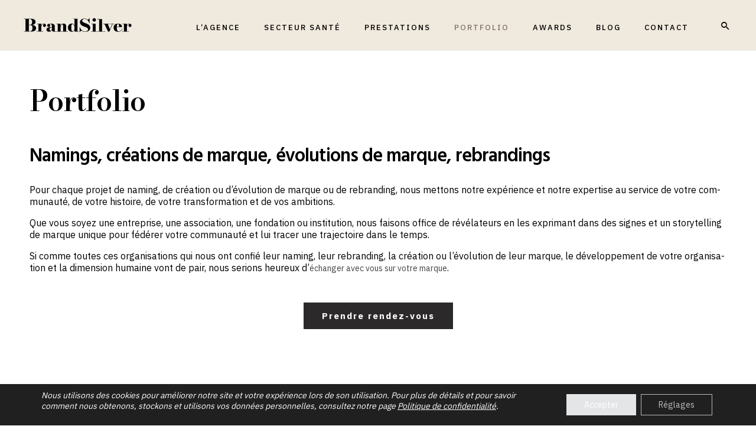

--- FILE ---
content_type: text/html; charset=utf-8
request_url: https://www.google.com/recaptcha/api2/anchor?ar=1&k=6LcVMj0oAAAAAE5G6TjRu8pE4y1NjpquI3YPFnS_&co=aHR0cHM6Ly93d3cuYnJhbmRzaWx2ZXIuZnI6NDQz&hl=en&v=N67nZn4AqZkNcbeMu4prBgzg&size=invisible&anchor-ms=20000&execute-ms=30000&cb=2cyfmqqvg01k
body_size: 48704
content:
<!DOCTYPE HTML><html dir="ltr" lang="en"><head><meta http-equiv="Content-Type" content="text/html; charset=UTF-8">
<meta http-equiv="X-UA-Compatible" content="IE=edge">
<title>reCAPTCHA</title>
<style type="text/css">
/* cyrillic-ext */
@font-face {
  font-family: 'Roboto';
  font-style: normal;
  font-weight: 400;
  font-stretch: 100%;
  src: url(//fonts.gstatic.com/s/roboto/v48/KFO7CnqEu92Fr1ME7kSn66aGLdTylUAMa3GUBHMdazTgWw.woff2) format('woff2');
  unicode-range: U+0460-052F, U+1C80-1C8A, U+20B4, U+2DE0-2DFF, U+A640-A69F, U+FE2E-FE2F;
}
/* cyrillic */
@font-face {
  font-family: 'Roboto';
  font-style: normal;
  font-weight: 400;
  font-stretch: 100%;
  src: url(//fonts.gstatic.com/s/roboto/v48/KFO7CnqEu92Fr1ME7kSn66aGLdTylUAMa3iUBHMdazTgWw.woff2) format('woff2');
  unicode-range: U+0301, U+0400-045F, U+0490-0491, U+04B0-04B1, U+2116;
}
/* greek-ext */
@font-face {
  font-family: 'Roboto';
  font-style: normal;
  font-weight: 400;
  font-stretch: 100%;
  src: url(//fonts.gstatic.com/s/roboto/v48/KFO7CnqEu92Fr1ME7kSn66aGLdTylUAMa3CUBHMdazTgWw.woff2) format('woff2');
  unicode-range: U+1F00-1FFF;
}
/* greek */
@font-face {
  font-family: 'Roboto';
  font-style: normal;
  font-weight: 400;
  font-stretch: 100%;
  src: url(//fonts.gstatic.com/s/roboto/v48/KFO7CnqEu92Fr1ME7kSn66aGLdTylUAMa3-UBHMdazTgWw.woff2) format('woff2');
  unicode-range: U+0370-0377, U+037A-037F, U+0384-038A, U+038C, U+038E-03A1, U+03A3-03FF;
}
/* math */
@font-face {
  font-family: 'Roboto';
  font-style: normal;
  font-weight: 400;
  font-stretch: 100%;
  src: url(//fonts.gstatic.com/s/roboto/v48/KFO7CnqEu92Fr1ME7kSn66aGLdTylUAMawCUBHMdazTgWw.woff2) format('woff2');
  unicode-range: U+0302-0303, U+0305, U+0307-0308, U+0310, U+0312, U+0315, U+031A, U+0326-0327, U+032C, U+032F-0330, U+0332-0333, U+0338, U+033A, U+0346, U+034D, U+0391-03A1, U+03A3-03A9, U+03B1-03C9, U+03D1, U+03D5-03D6, U+03F0-03F1, U+03F4-03F5, U+2016-2017, U+2034-2038, U+203C, U+2040, U+2043, U+2047, U+2050, U+2057, U+205F, U+2070-2071, U+2074-208E, U+2090-209C, U+20D0-20DC, U+20E1, U+20E5-20EF, U+2100-2112, U+2114-2115, U+2117-2121, U+2123-214F, U+2190, U+2192, U+2194-21AE, U+21B0-21E5, U+21F1-21F2, U+21F4-2211, U+2213-2214, U+2216-22FF, U+2308-230B, U+2310, U+2319, U+231C-2321, U+2336-237A, U+237C, U+2395, U+239B-23B7, U+23D0, U+23DC-23E1, U+2474-2475, U+25AF, U+25B3, U+25B7, U+25BD, U+25C1, U+25CA, U+25CC, U+25FB, U+266D-266F, U+27C0-27FF, U+2900-2AFF, U+2B0E-2B11, U+2B30-2B4C, U+2BFE, U+3030, U+FF5B, U+FF5D, U+1D400-1D7FF, U+1EE00-1EEFF;
}
/* symbols */
@font-face {
  font-family: 'Roboto';
  font-style: normal;
  font-weight: 400;
  font-stretch: 100%;
  src: url(//fonts.gstatic.com/s/roboto/v48/KFO7CnqEu92Fr1ME7kSn66aGLdTylUAMaxKUBHMdazTgWw.woff2) format('woff2');
  unicode-range: U+0001-000C, U+000E-001F, U+007F-009F, U+20DD-20E0, U+20E2-20E4, U+2150-218F, U+2190, U+2192, U+2194-2199, U+21AF, U+21E6-21F0, U+21F3, U+2218-2219, U+2299, U+22C4-22C6, U+2300-243F, U+2440-244A, U+2460-24FF, U+25A0-27BF, U+2800-28FF, U+2921-2922, U+2981, U+29BF, U+29EB, U+2B00-2BFF, U+4DC0-4DFF, U+FFF9-FFFB, U+10140-1018E, U+10190-1019C, U+101A0, U+101D0-101FD, U+102E0-102FB, U+10E60-10E7E, U+1D2C0-1D2D3, U+1D2E0-1D37F, U+1F000-1F0FF, U+1F100-1F1AD, U+1F1E6-1F1FF, U+1F30D-1F30F, U+1F315, U+1F31C, U+1F31E, U+1F320-1F32C, U+1F336, U+1F378, U+1F37D, U+1F382, U+1F393-1F39F, U+1F3A7-1F3A8, U+1F3AC-1F3AF, U+1F3C2, U+1F3C4-1F3C6, U+1F3CA-1F3CE, U+1F3D4-1F3E0, U+1F3ED, U+1F3F1-1F3F3, U+1F3F5-1F3F7, U+1F408, U+1F415, U+1F41F, U+1F426, U+1F43F, U+1F441-1F442, U+1F444, U+1F446-1F449, U+1F44C-1F44E, U+1F453, U+1F46A, U+1F47D, U+1F4A3, U+1F4B0, U+1F4B3, U+1F4B9, U+1F4BB, U+1F4BF, U+1F4C8-1F4CB, U+1F4D6, U+1F4DA, U+1F4DF, U+1F4E3-1F4E6, U+1F4EA-1F4ED, U+1F4F7, U+1F4F9-1F4FB, U+1F4FD-1F4FE, U+1F503, U+1F507-1F50B, U+1F50D, U+1F512-1F513, U+1F53E-1F54A, U+1F54F-1F5FA, U+1F610, U+1F650-1F67F, U+1F687, U+1F68D, U+1F691, U+1F694, U+1F698, U+1F6AD, U+1F6B2, U+1F6B9-1F6BA, U+1F6BC, U+1F6C6-1F6CF, U+1F6D3-1F6D7, U+1F6E0-1F6EA, U+1F6F0-1F6F3, U+1F6F7-1F6FC, U+1F700-1F7FF, U+1F800-1F80B, U+1F810-1F847, U+1F850-1F859, U+1F860-1F887, U+1F890-1F8AD, U+1F8B0-1F8BB, U+1F8C0-1F8C1, U+1F900-1F90B, U+1F93B, U+1F946, U+1F984, U+1F996, U+1F9E9, U+1FA00-1FA6F, U+1FA70-1FA7C, U+1FA80-1FA89, U+1FA8F-1FAC6, U+1FACE-1FADC, U+1FADF-1FAE9, U+1FAF0-1FAF8, U+1FB00-1FBFF;
}
/* vietnamese */
@font-face {
  font-family: 'Roboto';
  font-style: normal;
  font-weight: 400;
  font-stretch: 100%;
  src: url(//fonts.gstatic.com/s/roboto/v48/KFO7CnqEu92Fr1ME7kSn66aGLdTylUAMa3OUBHMdazTgWw.woff2) format('woff2');
  unicode-range: U+0102-0103, U+0110-0111, U+0128-0129, U+0168-0169, U+01A0-01A1, U+01AF-01B0, U+0300-0301, U+0303-0304, U+0308-0309, U+0323, U+0329, U+1EA0-1EF9, U+20AB;
}
/* latin-ext */
@font-face {
  font-family: 'Roboto';
  font-style: normal;
  font-weight: 400;
  font-stretch: 100%;
  src: url(//fonts.gstatic.com/s/roboto/v48/KFO7CnqEu92Fr1ME7kSn66aGLdTylUAMa3KUBHMdazTgWw.woff2) format('woff2');
  unicode-range: U+0100-02BA, U+02BD-02C5, U+02C7-02CC, U+02CE-02D7, U+02DD-02FF, U+0304, U+0308, U+0329, U+1D00-1DBF, U+1E00-1E9F, U+1EF2-1EFF, U+2020, U+20A0-20AB, U+20AD-20C0, U+2113, U+2C60-2C7F, U+A720-A7FF;
}
/* latin */
@font-face {
  font-family: 'Roboto';
  font-style: normal;
  font-weight: 400;
  font-stretch: 100%;
  src: url(//fonts.gstatic.com/s/roboto/v48/KFO7CnqEu92Fr1ME7kSn66aGLdTylUAMa3yUBHMdazQ.woff2) format('woff2');
  unicode-range: U+0000-00FF, U+0131, U+0152-0153, U+02BB-02BC, U+02C6, U+02DA, U+02DC, U+0304, U+0308, U+0329, U+2000-206F, U+20AC, U+2122, U+2191, U+2193, U+2212, U+2215, U+FEFF, U+FFFD;
}
/* cyrillic-ext */
@font-face {
  font-family: 'Roboto';
  font-style: normal;
  font-weight: 500;
  font-stretch: 100%;
  src: url(//fonts.gstatic.com/s/roboto/v48/KFO7CnqEu92Fr1ME7kSn66aGLdTylUAMa3GUBHMdazTgWw.woff2) format('woff2');
  unicode-range: U+0460-052F, U+1C80-1C8A, U+20B4, U+2DE0-2DFF, U+A640-A69F, U+FE2E-FE2F;
}
/* cyrillic */
@font-face {
  font-family: 'Roboto';
  font-style: normal;
  font-weight: 500;
  font-stretch: 100%;
  src: url(//fonts.gstatic.com/s/roboto/v48/KFO7CnqEu92Fr1ME7kSn66aGLdTylUAMa3iUBHMdazTgWw.woff2) format('woff2');
  unicode-range: U+0301, U+0400-045F, U+0490-0491, U+04B0-04B1, U+2116;
}
/* greek-ext */
@font-face {
  font-family: 'Roboto';
  font-style: normal;
  font-weight: 500;
  font-stretch: 100%;
  src: url(//fonts.gstatic.com/s/roboto/v48/KFO7CnqEu92Fr1ME7kSn66aGLdTylUAMa3CUBHMdazTgWw.woff2) format('woff2');
  unicode-range: U+1F00-1FFF;
}
/* greek */
@font-face {
  font-family: 'Roboto';
  font-style: normal;
  font-weight: 500;
  font-stretch: 100%;
  src: url(//fonts.gstatic.com/s/roboto/v48/KFO7CnqEu92Fr1ME7kSn66aGLdTylUAMa3-UBHMdazTgWw.woff2) format('woff2');
  unicode-range: U+0370-0377, U+037A-037F, U+0384-038A, U+038C, U+038E-03A1, U+03A3-03FF;
}
/* math */
@font-face {
  font-family: 'Roboto';
  font-style: normal;
  font-weight: 500;
  font-stretch: 100%;
  src: url(//fonts.gstatic.com/s/roboto/v48/KFO7CnqEu92Fr1ME7kSn66aGLdTylUAMawCUBHMdazTgWw.woff2) format('woff2');
  unicode-range: U+0302-0303, U+0305, U+0307-0308, U+0310, U+0312, U+0315, U+031A, U+0326-0327, U+032C, U+032F-0330, U+0332-0333, U+0338, U+033A, U+0346, U+034D, U+0391-03A1, U+03A3-03A9, U+03B1-03C9, U+03D1, U+03D5-03D6, U+03F0-03F1, U+03F4-03F5, U+2016-2017, U+2034-2038, U+203C, U+2040, U+2043, U+2047, U+2050, U+2057, U+205F, U+2070-2071, U+2074-208E, U+2090-209C, U+20D0-20DC, U+20E1, U+20E5-20EF, U+2100-2112, U+2114-2115, U+2117-2121, U+2123-214F, U+2190, U+2192, U+2194-21AE, U+21B0-21E5, U+21F1-21F2, U+21F4-2211, U+2213-2214, U+2216-22FF, U+2308-230B, U+2310, U+2319, U+231C-2321, U+2336-237A, U+237C, U+2395, U+239B-23B7, U+23D0, U+23DC-23E1, U+2474-2475, U+25AF, U+25B3, U+25B7, U+25BD, U+25C1, U+25CA, U+25CC, U+25FB, U+266D-266F, U+27C0-27FF, U+2900-2AFF, U+2B0E-2B11, U+2B30-2B4C, U+2BFE, U+3030, U+FF5B, U+FF5D, U+1D400-1D7FF, U+1EE00-1EEFF;
}
/* symbols */
@font-face {
  font-family: 'Roboto';
  font-style: normal;
  font-weight: 500;
  font-stretch: 100%;
  src: url(//fonts.gstatic.com/s/roboto/v48/KFO7CnqEu92Fr1ME7kSn66aGLdTylUAMaxKUBHMdazTgWw.woff2) format('woff2');
  unicode-range: U+0001-000C, U+000E-001F, U+007F-009F, U+20DD-20E0, U+20E2-20E4, U+2150-218F, U+2190, U+2192, U+2194-2199, U+21AF, U+21E6-21F0, U+21F3, U+2218-2219, U+2299, U+22C4-22C6, U+2300-243F, U+2440-244A, U+2460-24FF, U+25A0-27BF, U+2800-28FF, U+2921-2922, U+2981, U+29BF, U+29EB, U+2B00-2BFF, U+4DC0-4DFF, U+FFF9-FFFB, U+10140-1018E, U+10190-1019C, U+101A0, U+101D0-101FD, U+102E0-102FB, U+10E60-10E7E, U+1D2C0-1D2D3, U+1D2E0-1D37F, U+1F000-1F0FF, U+1F100-1F1AD, U+1F1E6-1F1FF, U+1F30D-1F30F, U+1F315, U+1F31C, U+1F31E, U+1F320-1F32C, U+1F336, U+1F378, U+1F37D, U+1F382, U+1F393-1F39F, U+1F3A7-1F3A8, U+1F3AC-1F3AF, U+1F3C2, U+1F3C4-1F3C6, U+1F3CA-1F3CE, U+1F3D4-1F3E0, U+1F3ED, U+1F3F1-1F3F3, U+1F3F5-1F3F7, U+1F408, U+1F415, U+1F41F, U+1F426, U+1F43F, U+1F441-1F442, U+1F444, U+1F446-1F449, U+1F44C-1F44E, U+1F453, U+1F46A, U+1F47D, U+1F4A3, U+1F4B0, U+1F4B3, U+1F4B9, U+1F4BB, U+1F4BF, U+1F4C8-1F4CB, U+1F4D6, U+1F4DA, U+1F4DF, U+1F4E3-1F4E6, U+1F4EA-1F4ED, U+1F4F7, U+1F4F9-1F4FB, U+1F4FD-1F4FE, U+1F503, U+1F507-1F50B, U+1F50D, U+1F512-1F513, U+1F53E-1F54A, U+1F54F-1F5FA, U+1F610, U+1F650-1F67F, U+1F687, U+1F68D, U+1F691, U+1F694, U+1F698, U+1F6AD, U+1F6B2, U+1F6B9-1F6BA, U+1F6BC, U+1F6C6-1F6CF, U+1F6D3-1F6D7, U+1F6E0-1F6EA, U+1F6F0-1F6F3, U+1F6F7-1F6FC, U+1F700-1F7FF, U+1F800-1F80B, U+1F810-1F847, U+1F850-1F859, U+1F860-1F887, U+1F890-1F8AD, U+1F8B0-1F8BB, U+1F8C0-1F8C1, U+1F900-1F90B, U+1F93B, U+1F946, U+1F984, U+1F996, U+1F9E9, U+1FA00-1FA6F, U+1FA70-1FA7C, U+1FA80-1FA89, U+1FA8F-1FAC6, U+1FACE-1FADC, U+1FADF-1FAE9, U+1FAF0-1FAF8, U+1FB00-1FBFF;
}
/* vietnamese */
@font-face {
  font-family: 'Roboto';
  font-style: normal;
  font-weight: 500;
  font-stretch: 100%;
  src: url(//fonts.gstatic.com/s/roboto/v48/KFO7CnqEu92Fr1ME7kSn66aGLdTylUAMa3OUBHMdazTgWw.woff2) format('woff2');
  unicode-range: U+0102-0103, U+0110-0111, U+0128-0129, U+0168-0169, U+01A0-01A1, U+01AF-01B0, U+0300-0301, U+0303-0304, U+0308-0309, U+0323, U+0329, U+1EA0-1EF9, U+20AB;
}
/* latin-ext */
@font-face {
  font-family: 'Roboto';
  font-style: normal;
  font-weight: 500;
  font-stretch: 100%;
  src: url(//fonts.gstatic.com/s/roboto/v48/KFO7CnqEu92Fr1ME7kSn66aGLdTylUAMa3KUBHMdazTgWw.woff2) format('woff2');
  unicode-range: U+0100-02BA, U+02BD-02C5, U+02C7-02CC, U+02CE-02D7, U+02DD-02FF, U+0304, U+0308, U+0329, U+1D00-1DBF, U+1E00-1E9F, U+1EF2-1EFF, U+2020, U+20A0-20AB, U+20AD-20C0, U+2113, U+2C60-2C7F, U+A720-A7FF;
}
/* latin */
@font-face {
  font-family: 'Roboto';
  font-style: normal;
  font-weight: 500;
  font-stretch: 100%;
  src: url(//fonts.gstatic.com/s/roboto/v48/KFO7CnqEu92Fr1ME7kSn66aGLdTylUAMa3yUBHMdazQ.woff2) format('woff2');
  unicode-range: U+0000-00FF, U+0131, U+0152-0153, U+02BB-02BC, U+02C6, U+02DA, U+02DC, U+0304, U+0308, U+0329, U+2000-206F, U+20AC, U+2122, U+2191, U+2193, U+2212, U+2215, U+FEFF, U+FFFD;
}
/* cyrillic-ext */
@font-face {
  font-family: 'Roboto';
  font-style: normal;
  font-weight: 900;
  font-stretch: 100%;
  src: url(//fonts.gstatic.com/s/roboto/v48/KFO7CnqEu92Fr1ME7kSn66aGLdTylUAMa3GUBHMdazTgWw.woff2) format('woff2');
  unicode-range: U+0460-052F, U+1C80-1C8A, U+20B4, U+2DE0-2DFF, U+A640-A69F, U+FE2E-FE2F;
}
/* cyrillic */
@font-face {
  font-family: 'Roboto';
  font-style: normal;
  font-weight: 900;
  font-stretch: 100%;
  src: url(//fonts.gstatic.com/s/roboto/v48/KFO7CnqEu92Fr1ME7kSn66aGLdTylUAMa3iUBHMdazTgWw.woff2) format('woff2');
  unicode-range: U+0301, U+0400-045F, U+0490-0491, U+04B0-04B1, U+2116;
}
/* greek-ext */
@font-face {
  font-family: 'Roboto';
  font-style: normal;
  font-weight: 900;
  font-stretch: 100%;
  src: url(//fonts.gstatic.com/s/roboto/v48/KFO7CnqEu92Fr1ME7kSn66aGLdTylUAMa3CUBHMdazTgWw.woff2) format('woff2');
  unicode-range: U+1F00-1FFF;
}
/* greek */
@font-face {
  font-family: 'Roboto';
  font-style: normal;
  font-weight: 900;
  font-stretch: 100%;
  src: url(//fonts.gstatic.com/s/roboto/v48/KFO7CnqEu92Fr1ME7kSn66aGLdTylUAMa3-UBHMdazTgWw.woff2) format('woff2');
  unicode-range: U+0370-0377, U+037A-037F, U+0384-038A, U+038C, U+038E-03A1, U+03A3-03FF;
}
/* math */
@font-face {
  font-family: 'Roboto';
  font-style: normal;
  font-weight: 900;
  font-stretch: 100%;
  src: url(//fonts.gstatic.com/s/roboto/v48/KFO7CnqEu92Fr1ME7kSn66aGLdTylUAMawCUBHMdazTgWw.woff2) format('woff2');
  unicode-range: U+0302-0303, U+0305, U+0307-0308, U+0310, U+0312, U+0315, U+031A, U+0326-0327, U+032C, U+032F-0330, U+0332-0333, U+0338, U+033A, U+0346, U+034D, U+0391-03A1, U+03A3-03A9, U+03B1-03C9, U+03D1, U+03D5-03D6, U+03F0-03F1, U+03F4-03F5, U+2016-2017, U+2034-2038, U+203C, U+2040, U+2043, U+2047, U+2050, U+2057, U+205F, U+2070-2071, U+2074-208E, U+2090-209C, U+20D0-20DC, U+20E1, U+20E5-20EF, U+2100-2112, U+2114-2115, U+2117-2121, U+2123-214F, U+2190, U+2192, U+2194-21AE, U+21B0-21E5, U+21F1-21F2, U+21F4-2211, U+2213-2214, U+2216-22FF, U+2308-230B, U+2310, U+2319, U+231C-2321, U+2336-237A, U+237C, U+2395, U+239B-23B7, U+23D0, U+23DC-23E1, U+2474-2475, U+25AF, U+25B3, U+25B7, U+25BD, U+25C1, U+25CA, U+25CC, U+25FB, U+266D-266F, U+27C0-27FF, U+2900-2AFF, U+2B0E-2B11, U+2B30-2B4C, U+2BFE, U+3030, U+FF5B, U+FF5D, U+1D400-1D7FF, U+1EE00-1EEFF;
}
/* symbols */
@font-face {
  font-family: 'Roboto';
  font-style: normal;
  font-weight: 900;
  font-stretch: 100%;
  src: url(//fonts.gstatic.com/s/roboto/v48/KFO7CnqEu92Fr1ME7kSn66aGLdTylUAMaxKUBHMdazTgWw.woff2) format('woff2');
  unicode-range: U+0001-000C, U+000E-001F, U+007F-009F, U+20DD-20E0, U+20E2-20E4, U+2150-218F, U+2190, U+2192, U+2194-2199, U+21AF, U+21E6-21F0, U+21F3, U+2218-2219, U+2299, U+22C4-22C6, U+2300-243F, U+2440-244A, U+2460-24FF, U+25A0-27BF, U+2800-28FF, U+2921-2922, U+2981, U+29BF, U+29EB, U+2B00-2BFF, U+4DC0-4DFF, U+FFF9-FFFB, U+10140-1018E, U+10190-1019C, U+101A0, U+101D0-101FD, U+102E0-102FB, U+10E60-10E7E, U+1D2C0-1D2D3, U+1D2E0-1D37F, U+1F000-1F0FF, U+1F100-1F1AD, U+1F1E6-1F1FF, U+1F30D-1F30F, U+1F315, U+1F31C, U+1F31E, U+1F320-1F32C, U+1F336, U+1F378, U+1F37D, U+1F382, U+1F393-1F39F, U+1F3A7-1F3A8, U+1F3AC-1F3AF, U+1F3C2, U+1F3C4-1F3C6, U+1F3CA-1F3CE, U+1F3D4-1F3E0, U+1F3ED, U+1F3F1-1F3F3, U+1F3F5-1F3F7, U+1F408, U+1F415, U+1F41F, U+1F426, U+1F43F, U+1F441-1F442, U+1F444, U+1F446-1F449, U+1F44C-1F44E, U+1F453, U+1F46A, U+1F47D, U+1F4A3, U+1F4B0, U+1F4B3, U+1F4B9, U+1F4BB, U+1F4BF, U+1F4C8-1F4CB, U+1F4D6, U+1F4DA, U+1F4DF, U+1F4E3-1F4E6, U+1F4EA-1F4ED, U+1F4F7, U+1F4F9-1F4FB, U+1F4FD-1F4FE, U+1F503, U+1F507-1F50B, U+1F50D, U+1F512-1F513, U+1F53E-1F54A, U+1F54F-1F5FA, U+1F610, U+1F650-1F67F, U+1F687, U+1F68D, U+1F691, U+1F694, U+1F698, U+1F6AD, U+1F6B2, U+1F6B9-1F6BA, U+1F6BC, U+1F6C6-1F6CF, U+1F6D3-1F6D7, U+1F6E0-1F6EA, U+1F6F0-1F6F3, U+1F6F7-1F6FC, U+1F700-1F7FF, U+1F800-1F80B, U+1F810-1F847, U+1F850-1F859, U+1F860-1F887, U+1F890-1F8AD, U+1F8B0-1F8BB, U+1F8C0-1F8C1, U+1F900-1F90B, U+1F93B, U+1F946, U+1F984, U+1F996, U+1F9E9, U+1FA00-1FA6F, U+1FA70-1FA7C, U+1FA80-1FA89, U+1FA8F-1FAC6, U+1FACE-1FADC, U+1FADF-1FAE9, U+1FAF0-1FAF8, U+1FB00-1FBFF;
}
/* vietnamese */
@font-face {
  font-family: 'Roboto';
  font-style: normal;
  font-weight: 900;
  font-stretch: 100%;
  src: url(//fonts.gstatic.com/s/roboto/v48/KFO7CnqEu92Fr1ME7kSn66aGLdTylUAMa3OUBHMdazTgWw.woff2) format('woff2');
  unicode-range: U+0102-0103, U+0110-0111, U+0128-0129, U+0168-0169, U+01A0-01A1, U+01AF-01B0, U+0300-0301, U+0303-0304, U+0308-0309, U+0323, U+0329, U+1EA0-1EF9, U+20AB;
}
/* latin-ext */
@font-face {
  font-family: 'Roboto';
  font-style: normal;
  font-weight: 900;
  font-stretch: 100%;
  src: url(//fonts.gstatic.com/s/roboto/v48/KFO7CnqEu92Fr1ME7kSn66aGLdTylUAMa3KUBHMdazTgWw.woff2) format('woff2');
  unicode-range: U+0100-02BA, U+02BD-02C5, U+02C7-02CC, U+02CE-02D7, U+02DD-02FF, U+0304, U+0308, U+0329, U+1D00-1DBF, U+1E00-1E9F, U+1EF2-1EFF, U+2020, U+20A0-20AB, U+20AD-20C0, U+2113, U+2C60-2C7F, U+A720-A7FF;
}
/* latin */
@font-face {
  font-family: 'Roboto';
  font-style: normal;
  font-weight: 900;
  font-stretch: 100%;
  src: url(//fonts.gstatic.com/s/roboto/v48/KFO7CnqEu92Fr1ME7kSn66aGLdTylUAMa3yUBHMdazQ.woff2) format('woff2');
  unicode-range: U+0000-00FF, U+0131, U+0152-0153, U+02BB-02BC, U+02C6, U+02DA, U+02DC, U+0304, U+0308, U+0329, U+2000-206F, U+20AC, U+2122, U+2191, U+2193, U+2212, U+2215, U+FEFF, U+FFFD;
}

</style>
<link rel="stylesheet" type="text/css" href="https://www.gstatic.com/recaptcha/releases/N67nZn4AqZkNcbeMu4prBgzg/styles__ltr.css">
<script nonce="FVtLUFC-KmKhZsp_40lCvQ" type="text/javascript">window['__recaptcha_api'] = 'https://www.google.com/recaptcha/api2/';</script>
<script type="text/javascript" src="https://www.gstatic.com/recaptcha/releases/N67nZn4AqZkNcbeMu4prBgzg/recaptcha__en.js" nonce="FVtLUFC-KmKhZsp_40lCvQ">
      
    </script></head>
<body><div id="rc-anchor-alert" class="rc-anchor-alert"></div>
<input type="hidden" id="recaptcha-token" value="[base64]">
<script type="text/javascript" nonce="FVtLUFC-KmKhZsp_40lCvQ">
      recaptcha.anchor.Main.init("[\x22ainput\x22,[\x22bgdata\x22,\x22\x22,\[base64]/[base64]/[base64]/ZyhXLGgpOnEoW04sMjEsbF0sVywwKSxoKSxmYWxzZSxmYWxzZSl9Y2F0Y2goayl7RygzNTgsVyk/[base64]/[base64]/[base64]/[base64]/[base64]/[base64]/[base64]/bmV3IEJbT10oRFswXSk6dz09Mj9uZXcgQltPXShEWzBdLERbMV0pOnc9PTM/bmV3IEJbT10oRFswXSxEWzFdLERbMl0pOnc9PTQ/[base64]/[base64]/[base64]/[base64]/[base64]\\u003d\x22,\[base64]\x22,\x22fl5tEwxoGUcww6XChy8Gw6LDj2/DjcOWwp8Sw5zCpW4fABfDuE8ELVPDiDgfw4oPITPCpcOdworCnyxYw41fw6DDl8K7wqnCt3HCoMOYwroPwrPCn8O9aMK4EA0Aw6QLBcKzc8K/Xi5gWsKkwp/CmwfDmlpww5pRI8KOw73Dn8OSw61pWMOnw6rCk0LCnlcUQ2Qlw4tnAlzCvsK9w7FCCChIW3EdwptHw6YAAcKVHC9Vwpwow7tieCrDvMOxwpNvw4TDjmdeXsOrQH1/[base64]/[base64]/Chn11YsKNwr3Cj8OjETxaCMOsw6BIwp3CnsKsP17Cu3vCqsKgw6FWw4jDn8KJesKXIQ/DicOGDEPCscOhwq/[base64]/ZxUJacKzD8O+NxIrwp3DnsOaBMOJfh4+w5HCq1nCrWZkL8KFVDdqw4DCoMKrwrjDqUpZwrQrwoTCr1/CqS/[base64]/CljTCj1ZvdVDDhcO6flXDoVfCisOvLwcFM1LDojrClMOBSyDDgWHDn8OuesOww7Yvw53DmMO8woFOw4bCvjZfwqvDoRzCoDHDkcOvw6wpWBHCscK/w7XCphXDmsO5VMOswqEgFMOwL1nCosKmwrnDmnnDt1xMwqRnPFkcNgt/[base64]/CrsKIQMOOTwPDsz1YScKxw5PDg8Obw54xV0dJw5EcZQrDlmZPwrsFw7Jjwr7DribDjsO/wq7CiETDvVQZwoDDkMKBJsO3TWHCpsKnw5wcw6rCvEgHDsKFQMK8w4wawqsrw6QTL8KGFzINwo3CvsK8w4zCnxLDgcKWwqZ5w49nTD4cwqQ4d0lAWcOCwr3DpHXDp8O+KMOcw59/[base64]/[base64]/CpxfDmsKhGk9+wpUhw7opwpY/w4x/AMKGYMKMcsOFwq8Ow5odwrfDklxYwqddw4zCnC3CqDkDeTVuw6lmGMKzwpLCgsO7wo7DqsKyw4MpwqJHw6hIw6MSw6DCtwvCssK6JsKUZ19cWcKFwqBaa8ONBy9eb8OsbhrChQ0qw7teVMK4LWXCoiHCq8K7EcK/w7rDt2DDrSzDngYlJ8Oxw4jCoGZaRX/ChcKhL8KVw5kFw4NEw5XCs8KlO3wZLWdZNsKTQ8OlJ8OuFcO/[base64]/[base64]/CmcOUdxNFfiXChxB+wrbDsMKIw6d+T1PDmVFmw7pWX8O9wrDChGo4w4svXcOCwr4uwrYBZytuwpgzIEQKARnDl8Oww4IIwojCiFJ6W8O5Y8KEw6RpPh/DnjNdw6t2K8O5wqkPAxvDiMOdwq8dQ2kGwq/Ct34MIXYpwr9IUMKKEcOwKGNXbMK6JgTDoEDCvCUAEhZ9e8Ovw7rCk2VDw4oFXWUEwqBzYmbCrinChcOOTHFcdMOCIcOlwoUhwoLDosOzYm5Gwp/Cp3xGw54mfcO3K08YcRs8UMKvw53Dk8OiwoTCjcO8w7Rbwp0AbxrDpcKEVkrClBJewr5mUMKmwojClsKJw77DgsOyw4Mkwphcw7/[base64]/wqzClgbDhlTDr8Oqw5fCjEIce05ewpUQCg3DunvCtjJ5O3BzDMKoXMKEwo3CoE0WMw3CscKow5/DnjjDvsOEw7HDkiAZw6p9UMKVAgEMMcOfcMOgwrzChjXCpkEXMmrCmcKYO1VDS3U4w5LDmMOjO8Oiw6wmw60lGW15UMKaaMO3w6LCusKlCcKMwpc2wp7Do2zDi8O+w5LCtnAZw7sGwqbDqsOvGGgqRMOaJMKWLMOvwrspw5kXBR/[base64]/w7vDt8Olwo7DgcKRw4vCpcOrNcKeex7CjlbClMOxwpnCkcOAw7zCjMKnDMOSw4MEFEVQKFLDhsO2NsKKwpxOw6IYw4vDp8KVwq0+wrvDhMKVesOvw7JNw6wZO8O/fx7CiDXCuVxTw6bCjsK/DinCpXwPFkLCpcKLKMO3wodfw7PDjsOYCAhKD8OpPE1sQMOEfyXDowRDw4bCq3RKwpnDiSbCsRJGw6cFwoTCocOdwqDClA4masOAR8KdeCJaAjTDgAvCgcKiwpvDojtOw73DjMO2LcKCM8OuecK3wq/CnU7DssOKw6dBw6dqwpvCkj7CuDEcSMOuw6XCkcK+wpAZRsK/wr3Cu8OIGgrDsznCqCPDg3sIeG/Dq8OkwpZZAEPDh3EqFgMXwo1kwqjDtBZ/MMOBw4x4J8KPYh9ww7YERsOKw5NfwrULY3xCEcOXwqlqJ3PDmsKNV8KPw78nLcObwqk2a1LDtVXCvBnDkC7CgGFAw45ycsOHwpJnw4l0ehjCocORCMK6w5vDvWHDiD1iw7nDh0TDnnLCtcOYw6vCrywgZn7Ds8OBwp9AwpVUIMK3HWfCmMKLwonDlD0PXW/DtcK8wq0uEk/DssOswrd2wqvDlMO2ICdiZ8K3wo4swozDhcKne8KGw7HDpcKkw7hGRl02wpzClXbDnsKYwrPCuMO/NsOQwojCnBpcw6XChSIwwpjDinQBw6shwoTDmTsYwoc8w5/CpMOBeDPDg1zCniPCiiIZw5rDtlbDuxbDiV7Cv8Kvw6XCrl8JU8OWwpbDmiVjwoTDoxHCiA3DtMKGZMKqR1vCicOUwq/DgH/DqAEHwptBwrLDscKuVcKjZsOwKMOjwqZUwqxgwqkmwoAIw67Dq3PDrMKhwpTDiMKiw6fDn8Oswo99LjPDqldHw7YcFcOnwrxvecOneht0wroPw5hawoPDnkPDriDDqHPCq2M6TSByaMK/[base64]/DrsOSw4vCsS7CqMK/[base64]/Du8KTwp5XL8KkwrPCssKpVMObwq5hMgHDtEYnw7LClDvDlsOnYsOELDtyw6HChgYYwqN7UMKtMErDsMKsw7wkw5LCnMKaVMKiw7IwNMKDCcOww6QNw6Jqw6TCo8OPwpknw7bCh8OWwrLDj8KqRMOowq4nFVRQasKdSGXCjlPConbDo8KIZko/wqUkwqsKw7LCiHRGw6vCvcK+wqojG8K8wpzDqht0wqpTYHjCpV4vw5xGFj5IezrDvgUaPhlQw4FDwrZsw6fCosKgwqrDoGTDkzFDw67Cr1dHWBrCu8OzeR4rw4Z6Wi/[base64]/CulHDgzknw69VEy1zdjhWw6lJZz11w6/Dm1AMAMOFTcKbVhh3EAHDt8KSwohswp3Cu0Y7wq/[base64]/[base64]/QytVScKSw6jCv8OfwpkddsOMw67ClsKpGn5sQ8KLw4wewpUIb8Odw7QMwpE1RMOBw7oCwpRCLMOFwr0Bw5LDiyrDlXrCs8Kqw6I1wpHDvQjDnlxbdcKUw5wzwqbDqsKFw7DCu0/DtcOTw79lTDvCp8Onw4PDnFXDi8Kjw7DDnjXCtsOqWMOSXDEUFQPCjBDCvcOCXcK5FsKmaHRtbQZsw4cdw7vCmMOUF8OwScKuw6x6Zw5ewqd6LRPDphRxan/[base64]/[base64]/ChsKtw6jCtMOiNAfCl8O3w5PDhcK1bwxFKEzCqsOKbnzCmiIfw71/[base64]/[base64]/CusKgScKCCidXw51twrxxwoTDkDfCj8O9NjMRwrTDpsKoVWQ/w5TClsO5w7wuwpPDj8O2w6HDnFFGRlTCmCsuwrXDjsO4N2jClcOmSsKwP8OYwp/DqypDwpHCt3cuFGXDg8ObdmRzWhFBwrpYw51uKcK5dMK6VSoFG1TDk8KJZUg+wo8Sw7M0EsOPWHAywpfDjgNPw7zCiEFkwrbCoMOJWlBHWW40HS8jwofDgsOcwrBqwqLDt3PCnMKqIsKUO3DDlsKBfcKjw4bChx7CisOHTcK2b0DCpifDocKrAQXCoQ/DgsK/bsKqd3UoZ1tIP07Cj8KJwok9wqpnYRRBw6HDkcKIw4vCsMKrw6PCkXI6L8KSYgzCgQcaw5jCscO+EcOLwqXDhlPDrcKpwoElBsO/wpnCssOFawNKcsOQw6LCsiQZYkJsw6TDjMKTwpIHXG7CgcKpw57Cu8KTw7DCvGwAwrFjwq3DvzjDrsK/[base64]/w5sZCMKaJsOSwoXDv2Vuw5vDh2lTw4LDt0bCpFUBwr4HecO7EMKpwqwSBTvDtSoyAMKaAWrCrcOXw64dwpVOw5wqwoLDgMK9w5fCg0bDuUwcGsKaEyVHOkPCoGZZwoTDmDvCg8O/NyELw6s4HW1Ww7TCnMOIDxfCo0MtRsOnFsKyJMKVQsO9wrlNwr3CnwcSD1LDglzDmFrCnGlmdMK9wptqVcOKO2sKwpHDhMKaOUdrXMOYIsKmwrDCgwnCsSgqGUZ7wqzCu0rDim3DglVBBR9Xw47Cu1fDjMOsw5Atw7RyX30qwqo/[base64]/DmFgmJcOBwqbDkFHDuwB4wonDuzXCkcKVw4rDmQ8uYGcIHMKcwqwNTsKZwojDscKowrvDsxsEw7gpbxheK8OXw7PCmy80ccKQwq/[base64]/Ckw/DhnLCh8KdO8OTDcKWw6d1d05hw5BYEMO3fAwkWGrCv8Opw6APPGcTwolDwrDDuhPDrsOiw5TDlEw8JgsQCWkzw5k2wrthw7RaFMORX8KVV8KLDA02DQrDrE4CccK3HhYBw5bCrwNvw7HDjEDCqTfDgcK0wqrClMOzFsOxVsK/CH3Dj1jCm8OjwrPDpsKwIVrCqMOYUcOmwoDCqhXCtcKZTMKRTW9/MBRkFsKDwq7CsnLCpsObFMOhw4PCmD/DisOzwo83wrcKw78bFMOfLzzDhcKGw5HCqsOpw50yw7YGITHCj1MtWMO2w4DCsWPDscO3esOkOcKDw40iwrzDugHDjgtgZcKAesOvGGJKGsKxX8O4wr0ZLMObAnzDi8KEw57DucKecznDrlBRecKAMWrDi8ONw4gaw7ltPAA2R8KgLcKMw6bCvsOEw5/CncOnw5nCknnDq8Kkw7x3NgfCuF/ClMKCdMOww4LDhiJHw6rDtw8IwrrDhk3DrhYoAcOuwpREw4RWw4HCgcOZw7/[base64]/DoALDgcOTYgXDmDNsw6omccOuKVTCtgfCoih6XcK2VzPChA40w63Dkiw8w6TCi1/Dkm5qwoh/cQEmwoZHwpB6Wh3DqX9hWMO8w68FwpfDi8KXH8ObWcKOw5XDnMOVXW5Yw5vDjMKqwpNAw7vCrnPCrcOdw7thw4Ntw7/DosOLw7MSUD3Cgz4BwrMAwq3DlcKBwoYKZV9hwqJUw5/DjyLCj8Okw4wEwqN/wpgec8OxwrTCrmdzwqMkfk0Zw4DDqg3CulVuw6cgwonCpFXCmEXDg8OOwqBzEMOgw5DCqQ8FMsOyw6wsw4MzWsK2R8Kqw4lwcDsywoM3wpwyCSRmw7Yyw4xRw6hww7EjMzQlbRRCw7EhCAJkOcKhS2XDgUNUCVtIw4VDbcKNS3bDlk7Dl3peT3DDoMK+wqxrYG/DiEnDlGHDrsOeOMOlZcOPwoJ8WsODZMKDw5wMwqPDlTh9wqoEBcOnwp/DnMKDZMO3dcK3dzfCv8KJZ8Ovw5VHw7dyO209VsKvw4nChmnDrG7DuxDDkMK8wotEwq9swqLCpWBpKH1Kw55tLDPCoStOSUPCrSHCty5pORxPLl/Co8OcecOGXsOdw6/[base64]/[base64]/CrMKUw4fDssKdJ8KQO0fDlMKmB3R8EcOOISLDocKGP8OMAgojE8KXGSYNwpzCoWQ/UMKHwqMOw4bCtsOSwq7Ci8KVwpjCuSHCpgbCssKNJnUpVXZ/[base64]/WMOLwqt+FcOqw5XClA88w7XCrcKEUcOmwqI5woJ0worCkMODUsOOwpUbworCqsKLV1/DlV5hw5rCkcO6fSHCgSDDvMKOXMOeAyTDmsKER8KHGAA2woA6NcKFeGUnwqk5cGkOwpFLwq5yP8OSHMOrw5caWlDDjQfCpx0ZwqzDocKtwo1TT8KFw5TDrF7DlCvCm35VP8KDw4LCjV3CksOSI8KqHcK+w64+wqZqOGJCKWrDqsO/CTbDgsOrw5XCocOoI1M2SMK8w5wzwobCoXN2ZQdFwps3w40YJUp6TcOQwr1GZXjCsGbCsAEbwpfDsMOVw6EIwqvDpQ1Iw5zCrcKte8OVSmE5clkow6jDvSnDt19cfibDlcOeT8Kew5gtwp9YIMKIwr/DqgfCjTslw5UjVMOuUsK/w47CqQ9Cwrt7JDrDj8KAwqnDgnnDlMK0wq0Iw5FJSmjCi2MSV3bCuEjCl8KmLsOqK8KrwrzCpMKmwpl2AcKcwpxWPxDDicK/HiPDuT5cA2HDisKaw6PCt8OIwrVSwqbCs8ODw5MOw6sDw6IiwozClnlwwrgrwo1fwq0/T8OtK8KXN8Ojwos7N8KWw6JjDsOkwqYfwo1MwotFw5/Co8OeccOIwr3Cixgww7Btw7gJXVFgw6rDvsKewobDkiHCgsOfP8KQw6oECcO6w6AlbGPCi8O3w5zCpRTCgcK9McKCw4jDq23Cs8KIwogfwrLDkDlGYAo2fcOcwosAwo3CtMKnT8OAwovCuMK6wrTCrMOHCXolMsKwOcK4NywZC0/CgAZ6wr0ndXrDncKOF8OLScKrw6MHw7TCnjBHw5PCo8K7ecOpBArDssOjwp1faS3CsMKCWEpfwooUasOvw5giw5LCqzrCkxbCqjXDh8OAEMKowpfDjijDusKhwrPCkFRVc8K2CsKmw5vDvXXDucKpScOEw4fCksKVJl9TwrzCpmbCtjbDnWgnf8OqczFZJcKxw7/Ch8K9f37CiinDuArCqcKUw5d1wpE8U8O6w5LDk8OMw5cHwoFwD8OheUhqwocucGDDocO3VMKhw7fCmnwEPhrDl0/DgsK6w5zCsMOlwoTDmgkiw7DDoUTCqcOqw5A0woTCrABsesK6F8O2w4XDucO+fwXCmnlnw4HCtcOTwq9cw4PDkCnDnMKvXRoUIhUZXRdhBMKWwo/[base64]/[base64]/[base64]/DhXt0BcOfw6UeQMK/w6Iowq9sd8OOwq8oTDgBw7wkRsKnw5Igwr/DvMKbZnLCjMKVYgsOw6V4w41FRiDDqcOdbUTDvy1LNG0fJS4SwoQxQmXDk07DscKjEnVwGsKZYcKVw6BUSSrDkXDCsSEAw4M1QlLDkMOPwpfDoCLCiMOSO8OvwrAQNgAIBwvDtWABwp/DgcKJAxvDoMO4bw4pYMOGw5nDucO/[base64]/w6XCicOuwp3CmcOLG8KYwqnCgMKbMQg/[base64]/CuHstYz4dQCEQwqLCg8OFwoILwq7Cg8Kgd3/DicKVRhnCm2nDgyrDmwgPw6gew5bDrxJTw4XDsAdUPHzCmgQuXHPDlhcEw6DCl8OTTcOKwoTCvsOmb8KuCcOSw6J/w4M7wq7ChAXDsRNKw4zDjwIBwqvDrDPDpcOCYsOlPyozAsOkPmQNwqfCkMKJw7hRRcOxQELDiGDDlmjCk8KCJTVTccOOw4fCpyvChcOVwqnDsWBLXUHCj8Omw63Cm8OCwrvCpgsawr/Dl8O/w7F0w7Uzwp06N0wuw67Cn8KdHw/Cu8O5QQXDjULDvMOIOUldwqMvwrx6w6N8w73DmgM0w7wFDsOyw688wpDDlAZpRMOWwqbDhsOPJ8OvbgFIc343ey7Cn8ONa8ObNMOqw58BasOSB8OVI8KoIsKVwpbCkVDDmBdUZRnCj8K2XinDicOVw6nDn8OrZiDCncOxKQsBfX/DoDdMwpLCkcOzW8KeecKBw4HDlwvDnV1fw4DDi8KODgzDuHEiUzXCg2QqHgxCT2/DhWtSwodMwrE/ai10w7NrPsKeUsKiCMO0wpvChcKhw7jCpErDnhJCw7cVw5gaNmPCsE/[base64]/Cg8KGHEnDsywZw6U0YcKYdsOXPsKDwqk+w7DCnSgMw4UewoMqwoAow5NQS8OhMHlRw7xRwqJzJxDCoMORw6rCqQsLw4ZgXsO+worDl8OpBW5Bw7LCjRnCvRjDo8OwfFohw6zDsWEfw7/CiwpbWnzDuMObwoFJwqTCjcOUw4cWwqoADMO1wofCl0DCsMOtwrvDucOKwrpDw6hRLhfDpz07wqZhw5FQJwfCuCU3R8OXFBE5cwDDgcKXwp3CmXjCqMO3w4NGPMKEe8K/[base64]/[base64]/[base64]/DscKCK8Ofch3DqXXCkcKRw4bCsnciw6Qmwrp2w6PDihXCusK3GxgIwrw6wpnDqcK+wobCs8O/wrxSwrDDjsKkw7PDksO1wq3DthzDk3ZRJS0fw7rDtsOtw4gxbnITWj7Doi0JNcKrw7oBw5TDmsKkw4zDqcOkw5MGw4gFPsKiwqQww7JoAcOBwpPCnXPCt8OZw4zDqcOeG8KufMOMw4lMIcOOAsOKUX3Cv8K/w6rDvWjCt8KvwpAbwp3CgcKMwprCn3F0wonDn8OcQMOQWcO/PsODBsO+w7BPwqDCh8OCw6TCmsOAw4bCnsOkacKmwpYsw5hpRsKMw6oswqHDrQQZWEsIw6EAwplxAjdBQMOMwpDCrMKiw7PCpQ/DgAEYMcOZfcOsFMO3w7LCpsOsUw7Du35VJ2nDjMOtNMOSPmEacMKrGlLDjMOnBcKnwqDClMOHHcK9w4HDgkzDjS7ChWXCp8Ocw4fDkMKcPmcKIUhMHEzCo8OLw73DqsKow7nDrMOJbsOnEHNGEmxwwrh2d8O9ADbDgcK7wpkBw6/ChnI0wq/CtMOswrzDly7DgcO9wrDDnMOJwoATwrpYOcOcwpjDisKqYMO4csOPw6jCpMOyYQ7CoBTDkFnDocOMw6lgJE9OHcOxwps1KcKawo/DmMObR2zDu8OKY8OcwqTCr8KQV8KhNzA0UzLCqcOmQsKrQEFWw5TDmAoZMMOtDQtKwozDjMOTSiHDn8Kzw41OPsKQYsK0wpdOw7E/ZMOMw5tDaABZZxhKc0PCo8KjC8KeG1rDrcKICsOZG2QfwoXDu8OcX8OYJwXCqsOQwoMZJcOjwqV7w4wgDCJPFcK9BlbDp1/[base64]/DosO1woViZcK4w70/w4TCj21uw59PWhjCowfDoMKsw7oJMmHCvSDDmcKxZ3HDk2s0LFsswqkHV8KWw7/CgsKwUsKfOCp+PDY3wqITw5rDoMOeNUBlXMK1w4U+w69EWUoKB2rDvsKdVi9LdR7DpcOrw6nDsW7Ci8ODVx9DPi/DvcKhKxbDo8OPw4TDl1fDkQhzTsKsw4kow7vDixkOwpTDq243IcOEw59cw5lnw64gJ8KzUMOdHMOzfMOnwqIAwpxww6oCQ8KmHMOmBsKSw7DCkcKvw4fCoRFZw7nDkBk1AMO3bsKZYsKXRcOrEmlSW8OMw5XClsOIwrvCpMK0Ul9JdMKFfXxWwr/[base64]/DvVXDjcKAw6NEwoAhdMKlw45lZMOfUjnCocK7MDvCsmrDhTgNSMOsc2/Dpw/CsjnCqXbChnTCr1wMFcKgTMKYwpvDo8KqwprDmx7DhUjDvxTCmMKhw6QuDQrDjRbDkgnCtMKiO8Oww6dbwpkyUMK/a2ltw618TVZ+w73ChcOcKcKEC0jDhzrCqsKJwoDCrjFcwrPCqGzCtXAfByzDq28jODPCqsO1A8O5w6caw4Qjw70pVR9nVEPCicKYw4DCkEJ/[base64]/DocKXT8OOUcOCw7E5w6FeWiIWPcOiw4jDtHwcJsKYwqbCtMOewqDCmTgiw6/[base64]/DgFVkMsKvwrR8w7UEMVTChXtvf2InNDbCqD9nWzrCnwDDh1sGw6fDv3Bbw57CoMOJcUFEw6DCgMOtw5wVw4xww7p3D8O+wqPCrwnDi1jCo0xMw6rDlT3Cl8Kjwpw3woYwWMKPwqrCucOtwqBAw58vw5nDmC3CvBUSRy/CmsOmw5/ChMKTDsOIw7rCoSbDhsOpdsKdJnYZw6fCgMO6GVcDQ8KceDc4wrkCwoobwoY5f8OiV3rCr8K+w6A2FMKgLhV1w7AowrfCqxtDX8OfCw7ChcKbN1DCm8OmTxFxwrUSw7tEcsK2w57CisOCDsO/aQcrw7HDocOfw5dJHMKMwpc9w7HDjDk9csOxaSDDoMOzdQbDqkvCqUXCucKPw6TCocK7UWPClsO5DlQ+woUfHiJ6w78cQDvCgB3Djj8vL8OeQsKFw7XCgWTDtsONw7bDgVXDs1fDlHXCu8Ozw7Rew7gGL289BMKLwqPCnyXCv8OSwq/CtRIAH0F/QWDDo15Yw4fDkhpLwrVRBEDCrcK3w6DDmcOAT17CpQzCh8KuEcO8H1MrwqbDsMOpwoPCtHoJPsOubMOwworCmD3CrGbCtkrCnQfDiB58MsOmOwBHZC0awpsfYsO4w7IPc8KNVUQ2KWTDpDzCqsKjcg/CkCZEJcKUJXfDo8OuJXDCt8OIT8OCdQ0uw7bCv8OKdSzCicOvck3Cilo6woRNwqdswpkhwq0uwpEGSHPDuUPCvMONAxQ3PwbCn8KxwrkvLkbCssOiNF7CnB/DoMK9dMKVIsKzHMOnw61RwqXDvTvCiyLDrT4Lw6nCrMKwbV8xwoBeXcKQUsOcw6MsQsOsMxxNZlAewo8iDFjClnXCp8K1bEXDp8Kiw4PDuMKKEycAwozDj8Okw5fCtgTCrhkvPTtLJ8K6N8OUL8OkI8KEwpoaw7/CrMOzKMKYXTvCjgUTwq9qVMKewq/[base64]/CgzZ7wq3CuR/[base64]/CsgjDnVcbwopGJXrCsnrCiMKMwrFfSEPDp8K0wpDCjsORw7sqX8OHXj/DoMOTGSNKw70JDy9tQ8OILcKLG2/DtTQ+aEnCn1txw6V9EXXDnsOBCsO5wpTDgnXCjMOxw5DCocKCIBs2wp7CpcKvwrxEwrt2HcKGSMOoc8KlwpdfwoLDnjfCnsOBDhLCiUvCpcKUaB3DvsOuf8Orw7TCjcOqwrEiwo8FfGzDl8O6JgUywpHCjU7Cmk/Dm0sdOANxwpHDlXkydGLDvgzDoMOsfhcnw54mNgonL8KeY8OoFWHClUfDicOow4gpwqlaV2Ipw5YGw7HDpSbCmUdBLcOSBSIdwptUPcOaMMK+wrHCr29MwrcQw7vCrmDCqUbDjsOKJl/DrQfCoUFMw6Exei/Dk8KZwq4sEsODw4vDlXHClHHCgxF5R8O8WsOYWcOwLTErGltOw6cpwpLDmVILAsKWwp/[base64]/CrivDpcKTwp/[base64]/[base64]/w6/CoXbCt20zGxvCjsOEWMKaw6Ycw63DsnDDuVEKw5LCjn7Cp8O8B102HhdKcUDDllxlwpbDq1DDqsOGw57CshnDhsOabMKSwqTCj8O2Z8ONNwPCqCIwYcKySlrDh8K1b8KOCcOtw5jCs8K3wo1KwrzCg1fClTYrJm5OfxnDhBzDnsOEX8O/w6/Ck8KOwqTCi8OPwr5YV11JYjwqYFcOf8KewqHDmgzDj3dvwrchw6rDo8Kywro6w6XCtMOeSSlBw6UMbsKQbRvDucOiJMKUZDJKwqzDmxbDgcKzTHhrDMO7wqrDrzkywpLDnMOdw7BRw7rCmDdgU8KdRMOAAEbDksKxH2gAwpkUVMO3A1nDlFZowrETwogvwqsHQl/CthDCqyzDsxrDsjHCgcOwKSAxXA09wrnDkkk0w7LCvMOqw7A0wovDu8K8dXoOwrFMwoVWI8K/[base64]/Ck8OAw5DClkHCpEpHaHkVw7LCkgY0w65UFMKnwphxUcKIbRdFRnIAesKFwo7CkwsaIMKQwqx9dcOQA8KHwp3DnHk1w7DCscKTwoVxw5MeXcOowpLChhLCiMKxworCkMO6DMKddgfDmhTDhBPDqMKDwpLCj8Kiwppqwq0Twq/Drk7ClMKtwq7CiXTDisKaCXgkwocfw4xjV8KUwr5MZ8KQw5nClBnDuH/[base64]/DjhrCqSowwr/Dv8KCw6DCmyc/wq7Dul3CvcK8QMKow5jCk8KbwrHCm3wKwpwEwovChsKoRsK2wrjCnmMQGwQuFcKZwo8RRgcKw5tQZcK/w4fChsOZIRDDq8KQUMK3Z8K6GhYdwqzCpMOtfGvCq8OQHE7CmcOheMKywpU8YCDChcKiwo7DrsOeQMOuw6YYw5d/BwoRIGdFw73ClsONTUNaCsO3w5DCgMOuwotNwrzDlkJGLsKuwoZJFTjDq8Kbw7fDpyzDuwvDqcKbw6B3fUZrw5c2wqnDkMK0w7F0wpLDqQpkwpTDhMOyK11bwpRqw6hdw70owrw0McOuw5dEam48KxLCsUkDLlonwpjCoUF4K2HDgAvDlsO/AsOxEgjChmRSJ8KowqjCpz4ew6jCpzTCg8OpX8KXLWQvd8KuwrcZw5IQbMOqf8OMODTDm8ODVmQLwqfCgG50F8OWw7rCp8Ovw5PDosKIw7tRw7g4w6RTw4FAw5zCr1dMwoYoAizCmcKDbcKywrIYw7DDphMlw4t7wr7Cr3/[base64]/DpVRCfVbDnsOqMMOxwpkcdsOtA8KRW8OFwpsBZno3fhbDkMK9w5saw6bCh8KQwopywol9w7QYLMKLw4tjQsKDw6hmHknDkURVcRjDqH7CgjJ/w5PCkzvClcOJw7LCuWZNRcKBC2YtUsKlaMK7w5HCkcOFwpMqwr3Cv8KvVhXDl3xFwpjDgkF6f8K+wpJWwrvCvwTCjUB+Vzcmw5jDpsOOw4VIwoQkw47DmcKpGzPDtcKvwro/w48yFsOCdQPCk8OjwrXCjMO/wq7CpUwSw6DChjkHwr9TfETCvMOICTQffSRgZsOkYMO6MUxQFsKxw6bDn0d0wqkMAlbDqFAAwrrCt0nDm8KANRN1w6zCukhcwqPChwZGYn/DhRXCgirCj8OUwqjDv8OWf2HDqArDisODMzpMw4nDnitSwq83fsK4McKyZSxhwqVLQMOGCnYdw6oswoPDocO2P8OIS1rCpCDCrwzDpWbDoMKRw7DDh8OKwpdaNcOhPRAMbnAZPArDiHLChC/CikDCj38eBsKZPcKRwozCozHDu2HDgcKQWkDDucKlJcOcw47DhcKnT8K9EsKxw6AUP1txw7XDv1HCjcKRwqLCuSLCvnLDqy5dw67CrMOtwpEZZ8K9w5DCvS/Dj8OhMwfDlMOgwrs7BiJeCsOyNmN6w5d3UsOnwpLCjMKBN8KLw7rDpcK7wpPCgitAwos4wpggw4vChsOERnTCvHXCpcO4WWBPwrdTwqMhMMK2ZEQLwqHChMKbw60Yc1sTbcKxGMO9UsKsOQotw71uw4N1UcK3UsODKcOpVcO2w7Yow5TClsKwwqDCmClmYcOZw6Y/wqjCrcKXwq0pwoJuJko5QcO/w6wiw5wJTCDDkF/DqMO3Gh7DksOEwpLCgCPDmAh+cHMqB0jCokHCrsKtXRcYwqjDuMKNMwgaKMOrAHRTwqNDw5ksO8Omw77CvDMtw48CJELDox/DosOHw7IhYcOAV8OvwqY3QjbDk8KhwoDDl8KRw4/Dv8KfTzvCrcKrJ8Kyw4U0c19fBSTCgsOTw4jDlsKfw5jDrTZrRFMMWVjCo8KXY8OQeMKew6/Di8O8wqNiZsO8TMOFw4HCn8Orw5TCvxUSOMKrCyoDGMKfw6kCe8KxfcKtw7vCscKTZz4mNlHDrMONfsKWMGcJSTzDvMOaEX11YnhSwqlrw5UaK8O8woACw4/DqiF6QDLCr8Kpw7Ejwr8IBgQAwovDjsOIDcKhejTCu8OHw7TCtsKzwqHDrMKswqfChQLDscKIwr0NwqXCicK3VkjDtT5baMO/wozCrMOpw59ew6FgUcOYwqN6M8ODacOAwrbDsTMvwr7Di8OXV8KXwrVdBlg3w4VGw5/ClsOYwp7CkQfCssOAThvDr8OiwonDgk8Uw41gwqBsUMKTw44DwrrCvFsKHBRZwq7DtH7CkERewrR/wq7DgMKNK8Kaw7Aow4ZILsOnw7xHw6M9w6bDoQ3CmcORw50ENH1iwplyEybCkFPCjmZxEC9fwqRDTGZ2wqcZHsKnacKJw7LCqXHDmcKcw5/DlcKlwr1gVSrCl0d1wosTIsOUwqvDvHc5K2bCh8KAEcOFBC0hw63CnUjCj2Jgwqcfw5XDhsOScxosPw5Ta8KFf8KmacKXw7rChMOBwrQtwr8HcRTCgcODBhkZwqXCtcK+TDJ0QsKwES/CqHAVw6spMsOcwqo7wr50G2FuFgA/[base64]/wrzDssK8OG/Cg8KPWjjDocOSawzCu8OaS3XDm2IoEMKMRcObwrPCp8Kuwr3CrnbDt8KGwo1RdMOnwqswwqHCmVnCq3LDsMOOShnDoD3CisOuN2HDrsOlw67Co0RGE8O5fgrDjsKGbMO7QcKfw5w0wo52wq3CscK+wp/CiMKRwqY9wpfClsOxwrLDqGnDo0ZpHQdtaTB6wpR9JsODwo8lwqLCjVQJEFDCp0AVw6U1wrxLw43CghfCqXUww6zCgHkawqvDhijDt0NYwqV2wr4fwqo9P2/CncO0fcK7wpDCs8Odw59Ow7R2NSESD2tecHnDsEIaUMKSwqvCkVx8KBjDvHE5RsK4wrHDmsKzTsKXw6s4w6t/[base64]/w705Xzh4D8Otw6XDrER0wpfCp8Ozw5wLwrt0w68Lw6g8LsKMwqbCssOAwr1yMldIFcK2K1bCicK5UcKqwqZvwpMvw7MPGkwgwrjDtcKXw4LDr00ow5F9wppew5sFwrvCiW3CoyfDosKOdyvCjMO4f2nCq8KjMXHDmsOPYGV8dHJjwq7CoRIAw5cPw4JAw6Muw7xnfi/Ci0QLJcONw7jCtsKVYcK3Yi3DskYWw5wuwovCmsOxbEIDwozDg8K8NGvDn8KKwrbDokHDisObwrEHasKkw4d6ICrDpMK8wrHDrBPCrXDDq8KZCFfCg8O+ZUTDhMKTwpAjwpPCpghdw7rCmQ/Dvz3Dt8OUw6PDhUIow6PDncKywoLDsFTCtsKKw43DmcOdXMKyJjU+R8ODRmxKEmUgw5p3w6/DtgLClWfDm8OUDD3DqQ/DjsOHCcK+w4zDosO3w6kuw5TDp0/CoUMwVzkYw77DjUPDicOjw47ClcKTd8OpwqUbNBpHwqoXBWN4XzYTPcO/Ox/DmcONdQQgwohOwojDpcK3DsKnVjzDlAZPw7VTD3/CsXtDR8OVwqzCkVTClF5ia8O1cRNAwoHDiTIsw4RpR8OtwqjDnMOsDsOAwp/CqgnCpzNuw4lMw4/DusOtwoo5LMOZw7DClMOUw5M2JcO0ZcO4KgDCtT/CqcKkw6FpUcOSOMK3w7YJccK5w4/Djn8Pw6fDmg/DjBlcNn5RwrYJdcKhw7PDgFXDisOiwqrDlhIkKMO8R8KhNEnDoTXChEIpCAfDmlFfHsOcCSrDhsONwpMWNHPCiHjDqzvCncK2MMKsPMKHw6DDkMOfwqoNLlhhwpPCjsKYG8K/DkUFw7Q2wrLDjAoKw43CocK9wpjDp8OIw4sYIk5JIsKWQcK6wojDvsKQDyXCncKVw4QRKMKLwo14wqsgw73CpsKKKcKmJz5IfsKLQSLCvcKkc1kqwqYvwrZJU8ORWsK0ZRdBw4gew6TDjsKFZSPDksOrwovDuG0IBMObfEBHI8OKOhvCiMOyVsKHZMK+D3/CnTbCgMKIfHYcbhd7woodYGlDwqbCnyvCl2XDiS7Dhx8zH8KdWSt4w4ZJw5LDkMKsw7HCn8KoRQINw4PDmyhLw7IxRjxoBxPCryXCuWbCnMOFwqkDw7jDl8Orw7xZQBglVcOFw6LCnDDCqmHCvMOBMsKwwo/CiVrCscKUD8Kyw68PNg0iQMOlw6pzJQjDv8OtDMKQw5nDk2szRT/CrzoJwpRhw6/CqSrCqDwhwovDusKSw64Hwp3CkW0xJMOIaBwyw4ZKH8KgIyPDgcKRPxDCpFxiwpE7acO6BsOyw54/VMK6WHvDtwt8w6UPwqtaCT9QYcOkSsKawpteY8KySMO/QQAkw7fDmhzDhsKBwokQLGUyaxkDwrHDlMOGwpTCuMOmbj/DjHNkLsKxw4wJI8Oiw5XCi0o2w5DCmsORBwYMw7YeWcO6OMOGwptvK0DDmVBaU8OYKSbCo8KxJ8KtQArDnlTDusOMIhEVw45rwqzDjw/CqRDCqxzCk8OMwpLCgsOHPMOBw51REMO/w6I5wqtkb8KzEGvCsyU7wpzDgsKVw67DrUvCvFDCnDUbK8O0SMKsC0nDocOIw4hNw4hiXwjCvAvCkcKOw6vCi8KqwqfDvMKdwp7CnVrDsj9ECQbCuyZtw6HClcO/NE9tIRx+wpnChsO9w5tuW8OMUMK1FHgbw5LDpcOSw5rCucKZbQ7DmMKmw4h9w5nCrTk+UMKDw740FgLDksOpFsO5BVTCizgMSlhBZMOZZsObwqkHFMO1wpzCnxRpw7/Co8Obw43Dk8KAwqLCvsK2b8KZAsOVw41aZMKGw5t6DMO6w53CgMKreMOHwokYIMK6wop6woHCicKOO8O5BkbDrQQuYcKFw7MrwqAxw5Nxw7pcwo/[base64]/CocO/Y3PCv1hxw6fDocKYTGDDv8OpwqcDwrQpZ8KnesKDKF3Cvl7CsmoVw79WTU3CgsKqwovCv8Ocw7/Ch8Ofw4IqwqlEwp/CuMK7woTCisOVwpkOw7HDhw/Cp0ZGw5DDqsKBw5nDq8OIwrnDvcKdFGfCvcKXZHUndcO3EcKoXjjCisK6wqpyw5nCusKVwqLDmCwCTsKRRMOiwpfCocKPbgzClCcDw5/CvcKfw7fDmcKAwqh+w60owqHCg8OKw67DrsOYHcO0Yy/DtMKoAcKKSnjDmsK+TX/CmsOfGWXCvcKqfMOIbsOXw5Yuw7ALw7lBw67DpivCuMKVU8K+w5nCownChiYHDQfCmQUSM1HDrCXCnGbDizfCmMK3w6x2wpzCqsOdwodow4g1X2gfw5MwGMOdacOrNcKtwqcdw40xw4jCijfDhMK7SMKGw57CpcOGwqVKG2/CljfCosKtwovDlR5CSjd2w5JoUcODwqdFbMO5w7wUwq1nSsO7EzNdwpnDlsK/KMOhw4wSYljCrwXCjxLCknUfRzPCqGrCgMOoR14Kw6FQwpDCmFVXGmQNQsOdBgHCkcOre8Kawo9rXsO/w5Qswr3DlcOFw70wwogdw5cSScKSw6MUBhXDmi96wqM/[base64]/TsONw4PDiVbDtsOuwqbDrHRJLDfDpcKSaFzDh0JYPh/DrMOlwpfChcOJwpXCp3fCssKQLhPCnsKewpYYw4nDmGU5woEAQsK8VMKcw6/DkMO9Xh59w5PDihkyXT1gRsK5w4VSSMOUwqzChArDvDF0UcOsIQPCs8OZwpLDtMK9wonDlFpGWSAxTws9AsK0w5hoQHTClsOAXsKiTwzDkAvCoxLDkcKiw4bCpCjDrMKowrzCs8OQPcOHIsK1C0/Cr1AYbsK5w67Dl8KtwpjCmMKkw751wqhMw5/DjMOiScKUwpfCrUHCqMKEPXHDk8O0wrA/HgDDpsKGc8OqDcKzwqHCoMK9QgzCp0rChsKbwootwq52wo1xT0UkOhZewofCmALCrlh/RhkTw4wpVVMoQMOsZHZpw4B3IyQhw7U2X8KfLcKfISLCkmnDpcKNw7zDl3HCvsO3HyIoHUTCsMK4w7PDjsKhQsOWfMOVw6/CqhnDu8KbBm7Cl8KsGcOAwr/DucOLBizCqSjDsV/[base64]/w5kaRsKdwoHDvzRbwp5kwpLDiHhiesOJwqjDtcOZLcKLwrzDn8KlccOXwoPClzBLeFMbFAbCoMO0w49PNMO9Ez9Uw6zDl07DuRPCvX03csKFw7UMWMO2wqEVw7XCrMOVGmLCpcKMJH/[base64]/DnipUJEzCucOlwoZjSzMJw7LChFtUwrDCnsOyHsOcwq9IwoYtwrkNwqZ5wqrCgUHDo0DCkhnDjljCoDV4B8OcL8KvWl/[base64]\x22],null,[\x22conf\x22,null,\x226LcVMj0oAAAAAE5G6TjRu8pE4y1NjpquI3YPFnS_\x22,0,null,null,null,1,[16,21,125,63,73,95,87,41,43,42,83,102,105,109,121],[7059694,171],0,null,null,null,null,0,null,0,null,700,1,null,0,\[base64]/76lBhnEnQkZnOKMAhmv8xEZ\x22,0,0,null,null,1,null,0,0,null,null,null,0],\x22https://www.brandsilver.fr:443\x22,null,[3,1,1],null,null,null,1,3600,[\x22https://www.google.com/intl/en/policies/privacy/\x22,\x22https://www.google.com/intl/en/policies/terms/\x22],\x22MCP9t3VQtdtq5sxvM2Y2h1f7ofSYUezhtn8rjnEm15I\\u003d\x22,1,0,null,1,1769667836872,0,0,[126,164,88,162],null,[132,70,128,28,248],\x22RC-DheGbkQy_vwUhw\x22,null,null,null,null,null,\x220dAFcWeA5nx_cvkViK93UKNnXDpd9Auo1zXCXFdqXS31xReAsh5kwo4fuQ5GDNrkTTPi7fSj3VEW2EQh4h_4oGpZTH3gXIjn2TAw\x22,1769750636787]");
    </script></body></html>